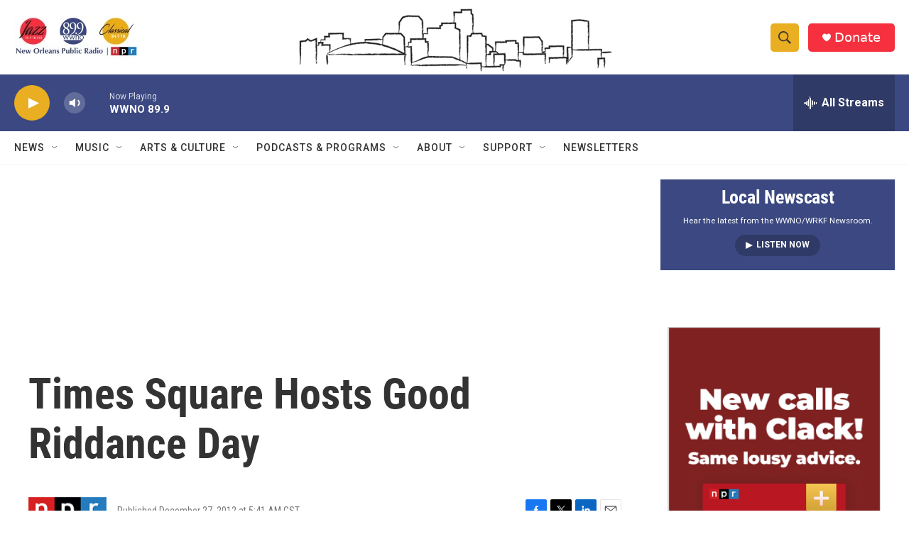

--- FILE ---
content_type: text/html; charset=utf-8
request_url: https://www.google.com/recaptcha/api2/aframe
body_size: 266
content:
<!DOCTYPE HTML><html><head><meta http-equiv="content-type" content="text/html; charset=UTF-8"></head><body><script nonce="opvp_laqhnZ3icnXQWpZFg">/** Anti-fraud and anti-abuse applications only. See google.com/recaptcha */ try{var clients={'sodar':'https://pagead2.googlesyndication.com/pagead/sodar?'};window.addEventListener("message",function(a){try{if(a.source===window.parent){var b=JSON.parse(a.data);var c=clients[b['id']];if(c){var d=document.createElement('img');d.src=c+b['params']+'&rc='+(localStorage.getItem("rc::a")?sessionStorage.getItem("rc::b"):"");window.document.body.appendChild(d);sessionStorage.setItem("rc::e",parseInt(sessionStorage.getItem("rc::e")||0)+1);localStorage.setItem("rc::h",'1769066568962');}}}catch(b){}});window.parent.postMessage("_grecaptcha_ready", "*");}catch(b){}</script></body></html>